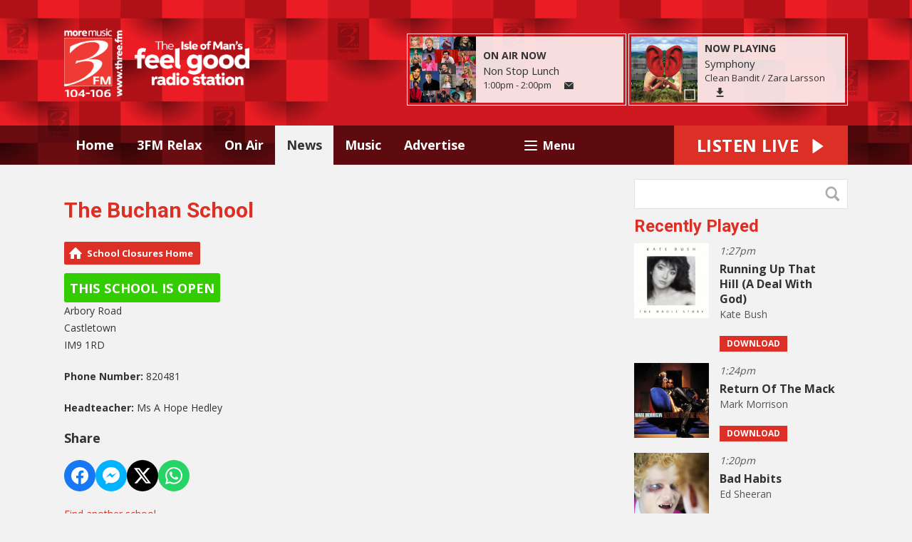

--- FILE ---
content_type: text/html; charset=UTF-8
request_url: https://www.three.fm/news/school-closures/the-buchan-school-castletown/
body_size: 9102
content:
<!DOCTYPE HTML>
<html lang="en">
<head>
    <meta http-equiv="Content-Type" content="text/html; charset=utf-8">
<title>The Buchan School - 3FM Isle of Man</title>
<meta name="description" content="School closure status of The Buchan School in Castletown">
<meta name="keywords" content="isle of man radio, isle of man radio station, isle of man radio stations, 3fm, 3 fm, 3FM, isle of man, threefm, 3fmradio, 3.fm, three.fm, radio3fm, 3 f m, moremusic, more, music, manx, threedotfm,  isle of man radio, iom, iomradio, club classics, late night love songs, kevin ford, jason quinn, isle of man marketing, isle of man radio advertising, manxradio, manx radio, tt, tt races, tt race, nj williams, isle of man marketing, isle of man advertising, school closures, isle of man school closures, the morning crew, morning crew, isle of man online, ben sowrey, derek richardson, george ferguson, ron berry, the morning crew, morning crew 3FM morning crew, more music on-air online on iPad and on iPhone, isle of man media, isle of man television, isle of man tv, isle of man news, energy fm, radioplayer, ukradioplayer, radioplayer.co.uk, radio player, isle of man facebook, isle of man twitter, isle of man android, isle of man deals, isleofmandeals, isle of deals, isleofdeals, commonwealth youth games, cyg, cyg 2011, cyg2011, Jason Quinn, Tony James, Matt Fletcher, IOM News, Isle of Man News">
<meta name="robots" content="noodp, noydir">

<!-- Facebook -->
<meta property="og:url" content="https://www.three.fm/news/school-closures/the-buchan-school-castletown/">
<meta property="og:title" content="The Buchan School">
<meta property="og:image:url" content="https://mmo.aiircdn.com/5/663646cf7794e.png">
<meta property="og:image:width" content="1859">
<meta property="og:image:height" content="1040">
<meta property="og:image:type" content="image/png">
<meta property="og:description" content="School closure status of The Buchan School in Castletown">
<meta property="og:site_name" content="3FM">
<meta property="og:type" content="article">

<!-- X.com -->
<meta name="twitter:card" content="summary">
<meta name="twitter:title" content="The Buchan School">
<meta name="twitter:description" content="School closure status of The Buchan School in Castletown">
<meta name="twitter:image" content="https://mmo.aiircdn.com/5/663646cf7794e.png">
<meta name="twitter:site" content="@3FMradio">

<!-- iOS App ID -->
<meta name="apple-itunes-app" content="app-id=350394601">

<!-- Icons -->
<link rel="icon" href="https://c.aiircdn.com/favicons/3.ico">
<link rel="apple-touch-icon" href="https://c.aiircdn.com/favicons/3.ico">


<!-- Common CSS -->
<link type="text/css" href="https://c.aiircdn.com/fe/css/dist/afe-f98a36ef05.min.css" rel="stylesheet" media="screen">

<!-- Common JS -->
<script src="https://code.jquery.com/jquery-1.12.2.min.js"></script>
<script src="https://c.aiircdn.com/fe/js/dist/runtime.5b7a401a6565a36fd210.js"></script>
<script src="https://c.aiircdn.com/fe/js/dist/vendor.f6700a934cd0ca45fcf8.js"></script>
<script src="https://c.aiircdn.com/fe/js/dist/afe.10a5ff067c9b70ffe138.js"></script>

<script>
gm.properties = {"site_id":"3","page_id":null,"page_path_no_tll":"\/news\/school-closures\/the-buchan-school-castletown\/","service_id":"13"};
</script>

    <meta name="viewport" content="width=device-width, minimum-scale=1.0, initial-scale=1.0">
    <link rel="stylesheet" href="https://a.aiircdn.com/d/c/1152-2zlbdlhnthfwrr.css" />
    <script src="//ajax.googleapis.com/ajax/libs/webfont/1/webfont.js"></script>
    <script src="https://a.aiircdn.com/d/j/1153-4uddbggwhlzykh.js"></script>
<meta name="google-site-verification" content="aijYOvxG0XijYCJKSjUfClMmKJKx3TO0TjSmY9UGOJM" />
<meta name="facebook-domain-verification" content="qpdvebdevtyen65kyeqfcdajtdka4h" />
<script data-ad-client="ca-pub-8714700299566828" async src="https://pagead2.googlesyndication.com/pagead/js/adsbygoogle.js"></script>


<script type="text/javascript">

var searchTimeout,
	searchVal = '';

$(function(){
	$("#schSearch").on('focus', function(){
		if ($(this).val() == "Enter your school or town...") {
			$(this).val('');
		}

	}).on('blur', function(){
		if ($(this).val() == '') {
			$(this).val('Enter your school or town...');
		}

	}).on('keyup', function(){

		searchVal = $(this).val();

		searchTimeout = setTimeout(function(){
			clearTimeout(searchTimeout);

			var regExp = new RegExp(searchVal, 'i');

			$('#schoolsIndex .gm-schools-item').hide().each(function(index, el){

				var row = $(this);
				if (regExp.test(row.data('name'))) {
					row.show();
				} else if (regExp.test(row.data('city'))) {
					row.show();
				}

			});

		}, 200);
	});

	$('#selStatus').on('change', function(){
		if ($(this).val() == '') {
			// Show all rows
			$('#schoolsIndex .gm-schools-item').show();
		} else {
			// Only show rows with selected status
			var selVal = 'status' + $(this).val();

			$('#schoolsIndex .gm-schools-item').hide().each(function(index, el){
				var row = $(this);
				if (row.data('status') == selVal) {
					row.show();
				}
			});
		}
	});
});
</script>

<style type="text/css">

.gm-schools-search {
    clear: both;
    margin: 20px 0;
}
.gm-schools-search input {
    padding: 5px 8px;
    width: 100%;
    box-sizing: border-box;
    font-size: 116%;
    border-radius: 3px;
    border: 1px solid #ccc;
}

.gm-schools-headline {
    display: inline-block;
    font-size: 131%;
    margin-bottom: 0;
    padding: 5px 8px;
    text-transform: uppercase;
    border-radius: 3px;
}
.gm-schools-headline.open { background-color:#33cc00; color:#fff; }
.gm-schools-headline.closed { background-color:#e50000; color:#fff; }
.gm-schools-headline.partial { background-color:#ffde00; color:#000; }
.gm-schools-headline.awaiting { background-color:#eee; color:#000; }
.gm-schools-headline.custom { background-color:#eee; color:#000; }

.gm-schools-map {
    float: right;
    width: 300px;
    height: 250px;
    padding-bottom: 20px;
}

/*
p.mySchools a { display:inline-block; padding:5px 8px; border:1px solid #000; background-color:#fff; color:#000; text-decoration:none; font-weight:bold; }
p.mySchools a:hover { background-color:#222; color:#fff; }
p.mySchoolsHint { clear:left; font-size:85%; }
*/

.gm-schools-filter {
    clear: both;
}

.gm-schools-items {
    padding: 0;
    margin: 0;
    list-style: none;
}

.gm-schools-item {
    overflow: hidden;
    border-top: 1px solid #ccc;
    padding: 10px 0;
}

.gm-schools-item .school-status {
    float: left;
    width: 80px;
    padding-top: 3px;
}
.gm-schools-item .school-status em {
    padding: 2px 4px;
    background-color: #eee;
    color: #000;
    font-style: normal;
    border-radius: 3px;
    font-weight: bold;
}
.gm-schools-item.open .school-status em {
    background-color: #33cc00;
    color: #fff;
}
.gm-schools-item.closed .school-status em {
    background-color: #e50000;
    color: #fff;
}
.gm-schools-item.partial .school-status em {
    background-color: #ffde00;
    color: #000;
}

.gm-schools-item .school-text { overflow: hidden; }
.gm-schools-item .school-name {
    display: block;
}
.gm-schools-item .school-city {
    color: #666;
    font-size: 93%;
    margin-top: 2px;
}
.gm-schools-item .school-ts {
    float: right;
    margin-left: 15px;
}
.gm-schools-item .school-ts.older {
    color: #aaa;
}

</style>
</head>
<body data-controller="ads">

<!-- Global site tag (gtag.js) - Google Analytics -->
<script async src="https://www.googletagmanager.com/gtag/js?id=UA-6394197-1"></script>
<script>
  window.dataLayer = window.dataLayer || [];
  function gtag(){dataLayer.push(arguments);}
  gtag('js', new Date());

  gtag('config', 'UA-6394197-1');
</script>


<div class="c-nav-overspill  js-top-nav  js-slide-move">
    <ul></ul>
</div>

<div class="c-site-overlay  js-site-overlay"></div>

<div class="c-site-wrapper  js-slide-move">
    <div class="o-wrapper js-takeover-wrap"></div>
    <div class="c-ad c-leaderboard js-spacing-on-load"><div class="gm-adpos" 
     data-ads-target="pos" 
     data-pos-id="5553" 
     id="ad-pos-5553"
 ></div></div>
    <div class="c-page-head-wrapper">
        <div class="o-wrapper">
            <header class="c-page-head">
                <div class="dv-grid is-vertical-middle">
                    <div class="dv-grid__item one-quarter m-one-half sm-one-whole s-one-whole">
                        <div class="c-logo-wrap">
                            <a href="/" class="c-logo"><span class="c-logo__text">3FM</span></a>
                                                    </div>
                    </div><!--
                     --><div class="dv-grid__item three-quarters m-one-half sm-hide s-hide">
                        <div class="c-page-head-secondary">
                                                            <div class="c-output-border">
                                    <div class="c-output">
                                        <div class="c-output__img">
                                            <img src="https://mmo.aiircdn.com/5/626d33ea87695.png" />
                                        </div><!--
                                     --><div class="c-output__info">
                                            <span class="c-output__title">On Air Now</span>
                                            <a href="/on-air/non-stop-lunch/" class="c-output__name">Non Stop Lunch</a>
                                            <span class="c-output__times"> 1:00pm -  2:00pm</span>
                                            <a href="/about/" class="c-output__btn"><span class="u-access">Email</span></a>
                                        </div>
                                    </div>
                                </div>
                                                                                        <div class="c-output-border c-output-border--np">
                                    <div class="c-output">
                                        <div class="c-output__img">
                                            <img src="https://mm.aiircdn.com/3/58cbd9bd2e9e4.jpg" />
                                        </div><!--
                                     --><div class="c-output__info">
                                            <span class="c-output__title">Now Playing</span>
                                            <span class="c-output__name">Symphony</span>
                                            <a href="/music/artist/clean-bandit-zara-larsson/" class="c-output__times">Clean Bandit / Zara Larsson</a>
                                            <a href="/music/artist/" class="c-output__btn c-output__btn--dl"><span class="u-access">Download</span></a>                                        </div>
                                    </div>
                                </div>
                                                    </div>
                    </div>
                </div>
            </header>
        </div>
        <div class="c-nav-primary-wrapper js-nav-primary-wrapper">
            <div class="o-wrapper">
                <div class="dv-grid">
                    <div class="dv-grid__item l-two-thirds one-half">
                        <nav class="c-nav-primary">

                            <h2 class="u-access"><a href="/">Navigation</a></h2>

                            <button class="c-nav-toggle  js-toggle-navigation">
                                <div class="c-nav-icon">
                                    <i class="c-nav-toggle__line"></i><i class="c-nav-toggle__line"></i><i class="c-nav-toggle__line"></i>
                                </div>
                                <span class="u-access">Toggle</span>
                                <strong class="c-nav-toggle__title">Menu</strong>
                            </button>

                            <ul class="global-nav-top"><li class="nav--home "><div><a href="/">
                    Home
                </a></div></li><li class="nav--3fm-relax "><div><a href="/relax/">
                    3FM Relax
                </a></div><ul><li><a href="https://www.three.fm/liveplayer/3fm-relax/">
                                Listen to 3FM Relax
                            </a></li><li><a href="https://www.three.fm/on-air/schedule/3fm-relax/">
                                Schedule
                            </a></li><li><a href="https://www.three.fm/music/3fm-relax/">
                                Playlist Search
                            </a></li></ul></li><li class="nav--on-air "><div><a href="/on-air/">
                    On Air
                </a></div><ul><li><a href="/on-air/">
                                Presenters
                            </a></li><li><a href="/on-air/schedule/">
                                Schedule
                            </a></li><li><a href="/on-air/shows/">
                                Shows
                            </a></li><li><a href="/on-air/competitions/">
                                Competitions
                            </a></li><li><a href="/on-air/matt-fletcher/">
                                Matt Fletcher
                            </a></li><li><a href="/on-air/jason-quinn/">
                                Jason Quinn
                            </a></li><li><a href="/on-air/tony-james/">
                                Tony James
                            </a></li><li><a href="/on-air/jono-evans/">
                                Jono Evans
                            </a></li><li><a href="/on-air/charlie-smith/">
                                Charlie Smith
                            </a></li><li><a href="/on-air/neil-cowie/">
                                Neil Cowie
                            </a></li><li><a href="/on-air/chris-hedley/">
                                Chris Hedley
                            </a></li><li><a href="/on-air/leo-tomlinson/">
                                Leo Tomlinson
                            </a></li></ul></li><li class="nav--news on"><div><a href="/news/">
                    News
                </a></div><ul><li><a href="/news/news-team/">
                                News Team
                            </a></li><li><a href="/news/isle-of-man-news">
                                Isle of Man
                            </a></li><li><a href="/news/isle-of-man-business">
                                Isle of Man Business
                            </a></li><li><a href="/news/uk-news/">
                                UK
                            </a></li><li><a href="/news/world-news/">
                                World
                            </a></li><li><a href="/news/showbiz-skeet/">
                                Showbiz Skeet
                            </a></li><li><a href="/news/sport/">
                                Sport
                            </a></li><li><a href="/news/business/">
                                Business
                            </a></li><li><a href="/news/strange-but-true/">
                                Strange BUT True!
                            </a></li><li><a href="https://www.gov.im/webcams/" target="_blank">
                                Webcams
                            </a></li><li><a href="/news/weather/">
                                Weather
                            </a></li></ul></li><li class="nav--music "><div><a href="/music/">
                    Music
                </a></div><ul><li><a href="/music/">
                                Playlist Search
                            </a></li><li><a href="http://www.three.fm/radioplayer/" target="_blank">
                                Listen Live
                            </a></li><li><a href="/promotions/3fm-app/">
                                3FM App
                            </a></li></ul></li><li class="nav-- "><div><a href="/about/advertise/">
                    Advertise
                </a></div></li><li class="nav--island-info "><div><a href="/island-info/">
                    Island Info
                </a></div><ul><li><a href="/island-info/">
                                Island Info
                            </a></li><li><a href="/island-info/add/">
                                Add an event
                            </a></li></ul></li><li class="nav--about "><div><a href="/about/">
                    About
                </a></div><ul><li><a href="/about/">
                                Contact Us
                            </a></li><li><a href="/about/advertise/">
                                Advertise
                            </a></li><li><a href="/promotions/3fm-vacancy/">
                                Vacancies
                            </a></li><li><a href="/promotions/3fm-alexa-skill/">
                                ALEXA
                            </a></li><li><a href="http://www.facebook.com/3FMradio" target="_blank">
                                Facebook
                            </a></li><li><a href="http://twitter.com/3FMradio" target="_blank">
                                Twitter
                            </a></li><li><a href="https://www.linkedin.com/company/3fm/" target="_blank">
                                Linkedin
                            </a></li></ul></li></ul>

                        </nav>
                    </div><!--
                     --><div class="dv-grid__item l-one-third one-half">
                                                    <a href="/choose-a-station/"
                               target="_blank"
                               data-popup-size=""
                               class="c-listen-live">
                                <span class="c-listen-live__text">

                                    <span class="s-hide">Listen Live</span>
                                    <span class="hide s-show-i">Listen</span>

                                </span>
                                <svg class="c-listen-live__icon" xmlns="http://www.w3.org/2000/svg" viewBox="0 0 42 42"><path d="M36 20.2L7 .2a1 1 0 00-1.5.8v40a1 1 0 001.6.8l29-20a1 1 0 000-1.6z"/></svg>
                            </a>
                                            </div>
                </div>
            </div>
        </div>
    </div>

    <section class="c-page-main o-wrapper">
        <div class="dv-grid">
            <div class="dv-grid__item dv-grid__item--flex-300">
                <h1 class="o-headline">The Buchan School</h1>
                <div class="s-page">
                    <ul class="gm-actions">
    <li>
        <a href="../" class="icon icon-home">School Closures Home</a>
    </li>
</ul>

<strong class="gm-schools-headline open">This school is open</strong>

<div style="clear:both;">

    
    
    
            <p>
            Arbory Road<br />Castletown<br />IM9 1RD 
        </p>
    
            <p>
            <span style="font-weight:bold;">Phone Number:</span> 820481
        </p>
    
            <p>
            <span style="font-weight:bold;">Headteacher:</span> Ms A Hope Hedley
        </p>
    
    


    
<div class="aiir-share">
    <h2 class="aiir-share__header">Share</h2>
    <ul class="aiir-share__list">
        <li class="aiir-share__item">
            <a href="https://www.facebook.com/sharer/sharer.php?u=https%3A%2F%2Fwww.three.fm%2Fnews%2Fschool-closures%2Fthe-buchan-school-castletown%2F" 
               class="aiir-share__link aiir-share__link--facebook" 
               data-controller="popup"
               data-action="click->popup#open"
               data-popup-size-param="550x500"
               target="_blank">
                <span class="access">Share on Facebook</span>
                <svg class="aiir-share__icon" viewBox="0 0 24 24" xmlns="http://www.w3.org/2000/svg" fill-rule="evenodd" clip-rule="evenodd" stroke-linejoin="round"><path d="M23.9981 11.9991C23.9981 5.37216 18.626 0 11.9991 0C5.37216 0 0 5.37216 0 11.9991C0 17.9882 4.38789 22.9522 10.1242 23.8524V15.4676H7.07758V11.9991H10.1242V9.35553C10.1242 6.34826 11.9156 4.68714 14.6564 4.68714C15.9692 4.68714 17.3424 4.92149 17.3424 4.92149V7.87439H15.8294C14.3388 7.87439 13.8739 8.79933 13.8739 9.74824V11.9991H17.2018L16.6698 15.4676H13.8739V23.8524C19.6103 22.9522 23.9981 17.9882 23.9981 11.9991Z"></path></svg>
            </a>
        </li>
        <li class="aiir-share__item aiir-share__item--mobile-only">
            <a href="fb-messenger://share?link=https%3A%2F%2Fwww.three.fm%2Fnews%2Fschool-closures%2Fthe-buchan-school-castletown%2F" 
               class="aiir-share__link aiir-share__link--messenger">
                <span class="access">Share on Messenger</span>
                <svg class="aiir-share__icon" viewBox="0 0 16 16" xmlns="http://www.w3.org/2000/svg" fill-rule="evenodd" clip-rule="evenodd" stroke-linejoin="round" stroke-miterlimit="1.414"><path d="M8 0C3.582 0 0 3.316 0 7.407c0 2.332 1.163 4.41 2.98 5.77V16l2.725-1.495c.727.2 1.497.31 2.295.31 4.418 0 8-3.317 8-7.408C16 3.317 12.418 0 8 0zm.795 9.975L6.758 7.802 2.783 9.975l4.372-4.642 2.087 2.173 3.926-2.173-4.373 4.642z" fill-rule="nonzero"></path></svg>
            </a>
        </li>
        <li class="aiir-share__item aiir-share__item--desktop-only">
            <a href="http://www.facebook.com/dialog/send?&app_id=1850503301852189&link=https%3A%2F%2Fwww.three.fm%2Fnews%2Fschool-closures%2Fthe-buchan-school-castletown%2F&redirect_uri=https%3A%2F%2Fwww.three.fm%2Fnews%2Fschool-closures%2Fthe-buchan-school-castletown%2F&display=popup" 
               class="aiir-share__link aiir-share__link--messenger" 
               data-controller="popup"
               data-action="click->popup#open"
               data-popup-size-param="645x580"
               target="_blank">
                <span class="access">Share on Messenger</span>
                <svg class="aiir-share__icon" viewBox="0 0 16 16" xmlns="http://www.w3.org/2000/svg" fill-rule="evenodd" clip-rule="evenodd" stroke-linejoin="round" stroke-miterlimit="1.414"><path d="M8 0C3.582 0 0 3.316 0 7.407c0 2.332 1.163 4.41 2.98 5.77V16l2.725-1.495c.727.2 1.497.31 2.295.31 4.418 0 8-3.317 8-7.408C16 3.317 12.418 0 8 0zm.795 9.975L6.758 7.802 2.783 9.975l4.372-4.642 2.087 2.173 3.926-2.173-4.373 4.642z" fill-rule="nonzero"></path></svg>
            </a>
        </li>
        <li class="aiir-share__item">
            <a href="https://twitter.com/intent/tweet?url=https%3A%2F%2Fwww.three.fm%2Fnews%2Fschool-closures%2Fthe-buchan-school-castletown%2F&text=The+Buchan+School" 
            class="aiir-share__link aiir-share__link--twitter" 
            data-controller="popup"
            data-action="click->popup#open"
            data-popup-size-param="550x400"
            target="_blank">
                <span class="access">Share on X</span>
                <svg class="aiir-share__icon" role="img" viewBox="0 0 24 24" xmlns="http://www.w3.org/2000/svg"><path d="M18.901 1.153h3.68l-8.04 9.19L24 22.846h-7.406l-5.8-7.584-6.638 7.584H.474l8.6-9.83L0 1.154h7.594l5.243 6.932ZM17.61 20.644h2.039L6.486 3.24H4.298Z"/></svg>
            </a>
        </li>
         <li class="aiir-share__item">
            <a href="https://wa.me/?text=https%3A%2F%2Fwww.three.fm%2Fnews%2Fschool-closures%2Fthe-buchan-school-castletown%2F" 
               class="aiir-share__link aiir-share__link--whatsapp" 
               data-action="share/whatsapp/share">
                <span class="access">Share on Whatsapp</span>
                <svg class="aiir-share__icon" viewBox="0 0 16 16" xmlns="http://www.w3.org/2000/svg" fill-rule="evenodd" clip-rule="evenodd" stroke-linejoin="round" stroke-miterlimit="1.414"><path d="M11.665 9.588c-.2-.1-1.177-.578-1.36-.644-.182-.067-.315-.1-.448.1-.132.197-.514.643-.63.775-.116.13-.232.14-.43.05-.2-.1-.842-.31-1.602-.99-.592-.53-.99-1.18-1.107-1.38-.116-.2-.013-.31.087-.41.09-.09.2-.23.3-.35.098-.12.13-.2.198-.33.066-.14.033-.25-.017-.35-.05-.1-.448-1.08-.614-1.47-.16-.39-.325-.34-.448-.34-.115-.01-.248-.01-.38-.01-.134 0-.35.05-.532.24-.182.2-.696.68-.696 1.65s.713 1.91.812 2.05c.1.13 1.404 2.13 3.4 2.99.476.2.846.32 1.136.42.476.15.91.13 1.253.08.383-.06 1.178-.48 1.344-.95.17-.47.17-.86.12-.95-.05-.09-.18-.14-.38-.23M8.04 14.5h-.01c-1.18 0-2.35-.32-3.37-.92l-.24-.143-2.5.65.67-2.43-.16-.25c-.66-1.05-1.01-2.26-1.01-3.506 0-3.63 2.97-6.59 6.628-6.59 1.77 0 3.43.69 4.68 1.94 1.25 1.24 1.94 2.9 1.94 4.66-.003 3.63-2.973 6.59-6.623 6.59M13.68 2.3C12.16.83 10.16 0 8.03 0 3.642 0 .07 3.556.067 7.928c0 1.397.366 2.76 1.063 3.964L0 16l4.223-1.102c1.164.63 2.474.964 3.807.965h.004c4.39 0 7.964-3.557 7.966-7.93 0-2.117-.827-4.11-2.33-5.608"></path></svg>
            </a>
        </li>
    </ul>
</div>

</div>

<p>
    <a href="../">Find another school</a>
</p>

                </div>
            </div><!--
         --><div class="dv-grid__item dv-grid__item--fix-300">
                <div class="c-sidebar">
                    <div class="c-search  js-search">
                        <h2 class="u-access">Search</h2>
                        <form class="c-search__form" action="/searchresults/" method="get">
                            <div>
                                <label class="u-access">Search</label>
                                <input class="c-search__input" type="text" name="q">
                            </div>
                            <button class="c-search__submit" type="submit"><i class="c-search__icon">Search</i></button>
                        </form>
                    </div>
                    <div class="c-ad c-mpu js-spacing-on-load"><div class="gm-adpos" 
     data-ads-target="pos" 
     data-pos-id="5554" 
     id="ad-pos-5554"
 ></div></div>
                    <div class="o-content-block  tb-recently-played">

    <h2 class="o-headline"><a href="/music/" class="o-headline__main">Recently Played</a></h2>

    <div class="o-content-block__inner">
        <ul class="gm-sec" 
             data-grid-threshold="400"
            
                         data-mode="0">
                            <li class="c-pod">
                                        	                            <a href="/music/artist/kate-bush/" class="c-pod__link"  tabindex="-1">
                                <img src="https://is2-ssl.mzstatic.com/image/thumb/Music4/v4/d1/f2/e1/d1f2e1a1-1f4a-6a1e-3fe1-ff8d9e80de89/source/600x600bb.jpg" alt="" class="c-pod__img aiir-u-ratio--cover-square" />
                            </a>
                    	                                        <div class="c-pod__content">
                                                <p class="c-pod__description"><em class="c-pod__emphasis"> 1:27pm</em></p>
                        
                        <p class="c-pod__title">Running Up That Hill (A Deal With God)</p>

                                                	                            	<p><a href="/music/artist/kate-bush/" class="c-pod__description">Kate Bush</a></p>
                        	                            <a href="https://itunes.apple.com/gb/album/running-up-that-hill-a-deal-with-god/id699621088?i=699621384&amp;uo=4&amp;at=10ltcI" class="c-btn c-btn--small">
                                Download
                            </a>
                                            </div>
                </li>
			                <li class="c-pod">
                                        	                            <a href="/music/artist/mark-morrison/" class="c-pod__link"  tabindex="-1">
                                <img src="https://is5-ssl.mzstatic.com/image/thumb/Music/v4/30/bf/d7/30bfd70a-2e17-c16b-8e15-a95a3c5168db/source/600x600bb.jpg" alt="" class="c-pod__img aiir-u-ratio--cover-square" />
                            </a>
                    	                                        <div class="c-pod__content">
                                                <p class="c-pod__description"><em class="c-pod__emphasis"> 1:24pm</em></p>
                        
                        <p class="c-pod__title">Return Of The Mack</p>

                                                	                            	<p><a href="/music/artist/mark-morrison/" class="c-pod__description">Mark Morrison</a></p>
                        	                            <a href="https://itunes.apple.com/gb/album/return-of-the-mack-c-j-street-mix/id81902658?i=81902612&amp;uo=4&amp;at=10ltcI" class="c-btn c-btn--small">
                                Download
                            </a>
                                            </div>
                </li>
			                <li class="c-pod">
                                        	                            <a href="/music/artist/ed-sheeran/" class="c-pod__link"  tabindex="-1">
                                <img src="https://is3-ssl.mzstatic.com/image/thumb/Music125/v4/e4/38/48/e43848dc-79aa-ec8c-015f-97dd9403b14f/source/600x600bb.jpg" alt="" class="c-pod__img aiir-u-ratio--cover-square" />
                            </a>
                    	                                        <div class="c-pod__content">
                                                <p class="c-pod__description"><em class="c-pod__emphasis"> 1:20pm</em></p>
                        
                        <p class="c-pod__title">Bad Habits</p>

                                                	                            	<p><a href="/music/artist/ed-sheeran/" class="c-pod__description">Ed Sheeran</a></p>
                        	                            <a href="https://music.apple.com/gb/album/bad-habits/1571330207?i=1571330212&amp;uo=4&amp;at=10ltcI" class="c-btn c-btn--small">
                                Download
                            </a>
                                            </div>
                </li>
			                <li class="c-pod">
                                        	                            <a href="/music/artist/fine-young-cannibals/" class="c-pod__link"  tabindex="-1">
                                <img src="https://is2-ssl.mzstatic.com/image/thumb/Music/v4/d8/55/65/d85565a7-ed2c-091b-4a2b-3b141857dd95/source/600x600bb.jpg" alt="" class="c-pod__img aiir-u-ratio--cover-square" />
                            </a>
                    	                                        <div class="c-pod__content">
                                                <p class="c-pod__description"><em class="c-pod__emphasis"> 1:14pm</em></p>
                        
                        <p class="c-pod__title">She Drives Me Crazy</p>

                                                	                            	<p><a href="/music/artist/fine-young-cannibals/" class="c-pod__description">Fine Young Cannibals</a></p>
                        	                            <a href="https://itunes.apple.com/gb/album/she-drives-me-crazy/id266172531?i=266172532&amp;uo=4&amp;at=10ltcI" class="c-btn c-btn--small">
                                Download
                            </a>
                                            </div>
                </li>
			        </ul>
    </div>

</div>
                    <div class="c-ad c-mpu js-spacing-on-load"><div class="gm-adpos" 
     data-ads-target="pos" 
     data-pos-id="5556" 
     id="ad-pos-5556"
 ></div></div>
                </div>
            </div>
        </div>
    </section>


    <div class="c-ad c-leaderboard js-spacing-on-load"><div class="gm-adpos" 
     data-ads-target="pos" 
     data-pos-id="5564" 
     id="ad-pos-5564"
 ></div></div>


    <section class="c-bottom-ads"><div class="c-ad c-ad--rectangle js-spacing-on-load"><div class="gm-adpos" 
     data-ads-target="pos" 
     data-pos-id="5565" 
     id="ad-pos-5565"
 ></div></div><div class="c-ad c-ad--rectangle js-spacing-on-load"><div class="gm-adpos" 
     data-ads-target="pos" 
     data-pos-id="5566" 
     id="ad-pos-5566"
 ></div></div><div class="c-ad c-ad--rectangle js-spacing-on-load"><div class="gm-adpos" 
     data-ads-target="pos" 
     data-pos-id="5567" 
     id="ad-pos-5567"
 ></div></div><div class="c-ad c-ad--rectangle js-spacing-on-load"><div class="gm-adpos" 
     data-ads-target="pos" 
     data-pos-id="5568" 
     id="ad-pos-5568"
 ></div></div></section>

    <section class="c-listen-live-bar">
                    <a href="/choose-a-station/"
               target="_blank"
               data-popup-size=""
               class="c-listen-live">
                <span class="c-listen-live__text">

                    <span class="s-hide">Listen Live</span>
                    <span class="hide s-show-i">Listen</span>

                </span>
                <svg class="c-listen-live__icon" xmlns="http://www.w3.org/2000/svg" viewBox="0 0 42 42"><path d="M36 20.2L7 .2a1 1 0 00-1.5.8v40a1 1 0 001.6.8l29-20a1 1 0 000-1.6z"/></svg>
            </a>
            </section>

    <footer class="c-page-footer">
        <div class="o-wrapper">
            <div class="dv-grid">
                <div class="dv-grid__item one-half s-one-whole">
                    <ul class="o-list-inline c-social--footer">
                                                    <li class="o-list-inline__item">
                                <a href="https://www.facebook.com/3FMradio" target="_blank" class="c-social__footeritem">
                                    <svg viewBox="0 0 16 16" xmlns="http://www.w3.org/2000/svg" fill-rule="evenodd" clip-rule="evenodd" stroke-linejoin="round" stroke-miterlimit="1.414"><path d="M15.117 0H.883C.395 0 0 .395 0 .883v14.234c0 .488.395.883.883.883h7.663V9.804H6.46V7.39h2.086V5.607c0-2.066 1.262-3.19 3.106-3.19.883 0 1.642.064 1.863.094v2.16h-1.28c-1 0-1.195.48-1.195 1.18v1.54h2.39l-.31 2.42h-2.08V16h4.077c.488 0 .883-.395.883-.883V.883C16 .395 15.605 0 15.117 0" fill-rule="nonzero"/></svg>
                                    <span class="u-access">Facebook</span>
                                </a>
                            </li>
                                                                            <li class="o-list-inline__item">
                                <a href="https://twitter.com/3FMradio" target="_blank" class="c-social__footeritem">
                                    <svg role="img" viewBox="0 0 24 24" xmlns="http://www.w3.org/2000/svg"><title>X</title><path d="M18.901 1.153h3.68l-8.04 9.19L24 22.846h-7.406l-5.8-7.584-6.638 7.584H.474l8.6-9.83L0 1.154h7.594l5.243 6.932ZM17.61 20.644h2.039L6.486 3.24H4.298Z"/></svg>
                                    <span class="u-access">X</span>
                                </a>
                            </li>
                                                                            <li class="o-list-inline__item">
                                <a href="http://instagram.com/3fmradio" target="_blank" class="c-social__footeritem">
                                    <svg viewBox="0 0 16 16" xmlns="http://www.w3.org/2000/svg" fill-rule="evenodd" clip-rule="evenodd" stroke-linejoin="round" stroke-miterlimit="1.414"><path d="M8 0C5.827 0 5.555.01 4.702.048 3.85.088 3.27.222 2.76.42c-.526.204-.973.478-1.417.923-.445.444-.72.89-.923 1.417-.198.51-.333 1.09-.372 1.942C.008 5.555 0 5.827 0 8s.01 2.445.048 3.298c.04.852.174 1.433.372 1.942.204.526.478.973.923 1.417.444.445.89.72 1.417.923.51.198 1.09.333 1.942.372.853.04 1.125.048 3.298.048s2.445-.01 3.298-.048c.852-.04 1.433-.174 1.942-.372.526-.204.973-.478 1.417-.923.445-.444.72-.89.923-1.417.198-.51.333-1.09.372-1.942.04-.853.048-1.125.048-3.298s-.01-2.445-.048-3.298c-.04-.852-.174-1.433-.372-1.942-.204-.526-.478-.973-.923-1.417-.444-.445-.89-.72-1.417-.923-.51-.198-1.09-.333-1.942-.372C10.445.008 10.173 0 8 0zm0 1.44c2.136 0 2.39.01 3.233.048.78.036 1.203.166 1.485.276.374.145.64.318.92.598.28.28.453.546.598.92.11.282.24.705.276 1.485.038.844.047 1.097.047 3.233s-.01 2.39-.05 3.233c-.04.78-.17 1.203-.28 1.485-.15.374-.32.64-.6.92-.28.28-.55.453-.92.598-.28.11-.71.24-1.49.276-.85.038-1.1.047-3.24.047s-2.39-.01-3.24-.05c-.78-.04-1.21-.17-1.49-.28-.38-.15-.64-.32-.92-.6-.28-.28-.46-.55-.6-.92-.11-.28-.24-.71-.28-1.49-.03-.84-.04-1.1-.04-3.23s.01-2.39.04-3.24c.04-.78.17-1.21.28-1.49.14-.38.32-.64.6-.92.28-.28.54-.46.92-.6.28-.11.7-.24 1.48-.28.85-.03 1.1-.04 3.24-.04zm0 2.452c-2.27 0-4.108 1.84-4.108 4.108 0 2.27 1.84 4.108 4.108 4.108 2.27 0 4.108-1.84 4.108-4.108 0-2.27-1.84-4.108-4.108-4.108zm0 6.775c-1.473 0-2.667-1.194-2.667-2.667 0-1.473 1.194-2.667 2.667-2.667 1.473 0 2.667 1.194 2.667 2.667 0 1.473-1.194 2.667-2.667 2.667zm5.23-6.937c0 .53-.43.96-.96.96s-.96-.43-.96-.96.43-.96.96-.96.96.43.96.96z"/></svg>
                                    <span class="u-access">Instagram</span>
                                </a>
                            </li>
                                                                            <li class="o-list-inline__item">
                                <a href="https://www.youtube.com/@3fmvideo" target="_blank" class="c-social__footeritem">
                                    <svg viewBox="0 0 16 16" xmlns="http://www.w3.org/2000/svg" fill-rule="evenodd" clip-rule="evenodd" stroke-linejoin="round" stroke-miterlimit="1.414"><path d="M0 7.345c0-1.294.16-2.59.16-2.59s.156-1.1.636-1.587c.608-.637 1.408-.617 1.764-.684C3.84 2.36 8 2.324 8 2.324s3.362.004 5.6.166c.314.038.996.04 1.604.678.48.486.636 1.588.636 1.588S16 6.05 16 7.346v1.258c0 1.296-.16 2.59-.16 2.59s-.156 1.102-.636 1.588c-.608.638-1.29.64-1.604.678-2.238.162-5.6.166-5.6.166s-4.16-.037-5.44-.16c-.356-.067-1.156-.047-1.764-.684-.48-.487-.636-1.587-.636-1.587S0 9.9 0 8.605v-1.26zm6.348 2.73V5.58l4.323 2.255-4.32 2.24z"/></svg>
                                    <span class="u-access">YouTube</span>
                                </a>
                            </li>
                                            </ul>
                </div><!--
                 --><div class="dv-grid__item one-half s-one-whole">
                    <div class="c-page-footer-secondary">
                                                    <ul class="o-list-inline c-footer-list"><li class="o-list-inline__item"><a href="/info/terms-and-conditions/" class="c-footer-list__item" >Terms &amp; Conditions</a></li><li class="o-list-inline__item"><a href="/info/competition-terms-and-conditions/" class="c-footer-list__item" >Competition Terms</a></li><li class="o-list-inline__item"><a href="/info/privacy-policy/" class="c-footer-list__item" >Privacy Policy</a></li><li class="o-list-inline__item"><a href="/about/" class="c-footer-list__item" >Contact Us</a></li></ul>
                                                                            <span class="c-copyright">The Isle of Man&#039;s Feel Good Radio Station</span>
                        
                                                <p class="c-copyright">
                            &copy; Copyright 2026 3FM. Powered by <a href="https://aiir.com" target="_blank" title="Aiir radio website CMS">Aiir</a>.
                        </p>
                    </div>
                </div>

            </div>
        </div>
    </footer>

</div>

<script>var themeSettings = {"site-background":"https:\/\/mm.aiircdn.com\/3\/5d0b5ad90b1bc.png","site_logo":"https:\/\/mmo.aiircdn.com\/5\/654dfce44e0a2.png","font_family":"Open Sans","font_brand":"Roboto"};</script><a href="/_hp/" rel="nofollow" style="display: none" aria-hidden="true">On Air</a>
</body>
</html>


--- FILE ---
content_type: text/html; charset=utf-8
request_url: https://www.google.com/recaptcha/api2/aframe
body_size: 267
content:
<!DOCTYPE HTML><html><head><meta http-equiv="content-type" content="text/html; charset=UTF-8"></head><body><script nonce="y25X-__PI6j27DISRdtDMw">/** Anti-fraud and anti-abuse applications only. See google.com/recaptcha */ try{var clients={'sodar':'https://pagead2.googlesyndication.com/pagead/sodar?'};window.addEventListener("message",function(a){try{if(a.source===window.parent){var b=JSON.parse(a.data);var c=clients[b['id']];if(c){var d=document.createElement('img');d.src=c+b['params']+'&rc='+(localStorage.getItem("rc::a")?sessionStorage.getItem("rc::b"):"");window.document.body.appendChild(d);sessionStorage.setItem("rc::e",parseInt(sessionStorage.getItem("rc::e")||0)+1);localStorage.setItem("rc::h",'1770039131212');}}}catch(b){}});window.parent.postMessage("_grecaptcha_ready", "*");}catch(b){}</script></body></html>

--- FILE ---
content_type: application/javascript
request_url: https://ads.aiir.net/pageads?s=3&path_no_tll=%2Fnews%2Fschool-closures%2Fthe-buchan-school-castletown%2F&pos%5B%5D=5553&pos%5B%5D=5554&pos%5B%5D=5556&pos%5B%5D=5564&pos%5B%5D=5565&pos%5B%5D=5566&pos%5B%5D=5567&pos%5B%5D=5568&pos%5B%5D=to&pos%5B%5D=cs&service_id=13&callback=_jsonp_1770039129314
body_size: -46
content:
_jsonp_1770039129314({"src":"arm64"});